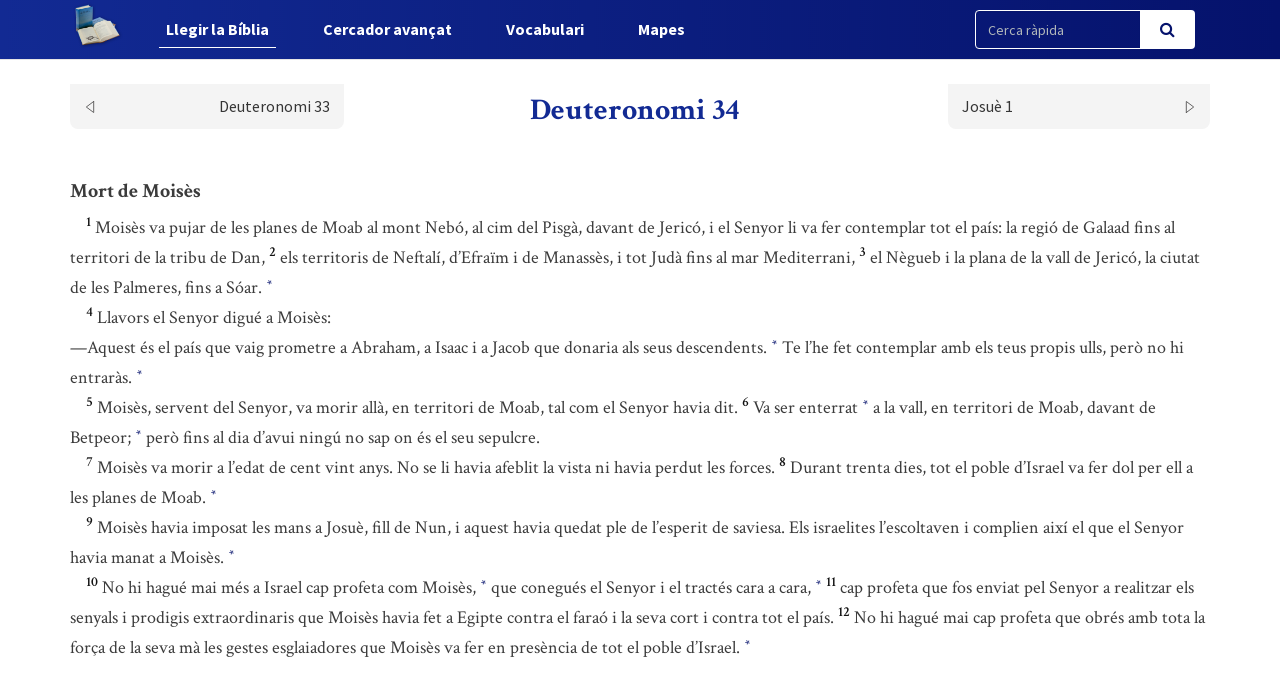

--- FILE ---
content_type: text/html; charset=UTF-8
request_url: https://www.labiblia.cat/biblia/capitol/191
body_size: 4151
content:
<!DOCTYPE html>
<html lang="ca">
<head>
    <link href="https://www.labiblia.cat/css/bootstrap.css" rel="stylesheet">
    <link href="https://www.labiblia.cat/css/app-frontend.css" rel="stylesheet">

<meta charset="utf-8">
<meta http-equiv="X-UA-Compatible" content="IE=edge">
<meta name="viewport" content="width=device-width, initial-scale=1">

<!-- CSRF Token -->
<meta name="csrf-token" content="sg4vAZ3NHtpCN3VDAPV9qGBw0u2z8SraL3A1pWz6">

<title>BCI - Bíblia catalana</title>
<link rel="shortcut icon" href="https://www.labiblia.cat/images/favicon.png" type="image/x-icon" />

    <link media="all" type="text/css" rel="stylesheet" href="https://www.labiblia.cat/css/components/frontend/biblia.css">    <link media="all" type="text/css" rel="stylesheet" href="https://www.labiblia.cat/css/components/frontend/chapter.css">
<script type="text/javascript">
    var APP_URL = 'https://www.labiblia.cat'
</script>

<!-- Global site tag (gtag.js) - Google Analytics -->
<script async src="https://www.googletagmanager.com/gtag/js?id=G-627972S824"></script>
<script>
  window.dataLayer = window.dataLayer || [];
  function gtag(){dataLayer.push(arguments);}
  gtag('js', new Date());

  gtag('config', 'G-627972S824');
</script>

</head>
<body>
    <div id="app">
        <nav class="navbar navbar-default navbar-static-top navbar-fixed-top">
            <div class="container">
                <div class="navbar-header">

                    <!-- Collapsed Hamburger -->
                    <button type="button" class="navbar-toggle collapsed" data-toggle="collapse" data-target="#app-navbar-collapse" aria-expanded="false">
                        <span class="sr-only">Toggle Navigation</span>
                        <span class="icon-bar"></span>
                        <span class="icon-bar"></span>
                        <span class="icon-bar"></span>
                    </button>

                    <!-- Branding Image -->
                    <a class="navbar-brand" href="https://www.labiblia.cat">
                        <img src="https://www.labiblia.cat/images/logo-negative.png" class="logo-image img-responsive" alt="BCI - Bíblia catalana">
                    </a>
                </div>

                <div class="collapse navbar-collapse" id="app-navbar-collapse">
                    <!-- Left Side Of Navbar -->
                    <ul class="nav navbar-nav">
                        <li class="nav-item font-weight-bold active">
                            <a href="https://www.labiblia.cat/biblia" class="nav-link">Llegir la B&iacute;blia</a>
                        </li>
                        <li class="nav-item ">
                            <a href="https://www.labiblia.cat/cercador" class="text_  nav-link">Cercador avan&ccedil;at</a>
                        </li>
                        <li class="nav-item font-weight-bold ">
                            <a href="https://www.labiblia.cat/vocabulari" class="nav-link">Vocabulari</a>
                        </li>
                        <li class="nav-item font-weight-bold ">
                            <a href="https://www.labiblia.cat/mapes" class="nav-link">Mapes</a>
                        </li>
                    </ul>

                    <!-- Right Side Of Navbar -->
                    <ul class="nav navbar-nav navbar-right">

                        <div class="cercador_navbar">
                            <form method="GET" action="https://www.labiblia.cat/cercador/cercaRapida" accept-charset="UTF-8">
                                <input name="fromFastSearch" type="hidden" value="true">
                            <div class="input-group">
                                <input class="form-control input-fast-search" placeholder="Cerca ràpida" name="reflink" type="text" value="">
                                <span class="input-group-btn">
                                <button class="btn btn-primary btn-search" type="submit"><i class="fa fa-search"></i></button>
                            </span>
                            </div>
                            </form>
                        </div>

                    </ul>
                </div>
            </div>
        </nav>

        <div class="container pt-xl-55 pt-custom-135 pt-md-138 pt-xs-70 pt-sm-70">
            <div class="errors-block">
                
                            </div>
        </div>

            <div class="container">

                    <div class="sticky-chapter-header">
                <div class="chapter-header mt-custom-negative-30 ">
    <div class="row paginator-white">
                    <div class="col-xs-4 col-md-3">
                <a href='https://www.labiblia.cat/biblia/capitol/190'>
                    <div class=" chapter-header-left">
                        
                        <span>Deuteronomi 33</span><img src="https://www.labiblia.cat/images/left.svg"/>
                    </div>
                </a>
            </div>
            <div class="col-xs-4 col-md-6">
                <h1 class="h1-sticky custom-h1-mt-10 text-center"><span>Deuteronomi 34</span></h1>
            </div>
                            <div class="col-xs-4 col-md-3">
                <a href='https://www.labiblia.cat/biblia/capitol/193'>
                    <div class=" chapter-header-right">
                        
                        <span>Josuè 1</span><img src="https://www.labiblia.cat/images/right.svg"/>
                    </div>
                </a>
            </div>
        
            </div>
</div>                
            </div>
        
        <div class="chapter-versets">
                                                                                                <h3>Mort de Moisès</h3>
                                                                <br/>&nbsp;&nbsp;&nbsp;&nbsp;<span id="verse-191-1" class="numeret"><sup>1</sup></span> <span class="contingut"> Moisès va pujar de les planes de Moab al mont Nebó, al cim del Pisgà, davant de Jericó, i el Senyor li va fer contemplar tot el país: la regió de Galaad fins al territori de la tribu de Dan,</span>
                                                                <span id="verse-191-2" class="numeret"><sup>2</sup></span> <span class="contingut"> els territoris de Neftalí, d’Efraïm i de Manassès, i tot Judà fins al mar Mediterrani,</span>
                                                                <span id="verse-191-3" class="numeret"><sup>3</sup></span> <span class="contingut"> el Nègueb i la plana de la vall de Jericó, la ciutat de les Palmeres, fins a Sóar.  <button class="btn btn-link ref-comment" data="[link]Nm 27,12-14[/link]. <i> Jericó</i> està situada dins la vall del Jordà, a uns 12 km al nord del *[key] Mar Mort [/key]. El <i> mont Nebó</i> i el <i> Pisgà</i> s’han d’identificar amb el massís muntanyós que domina, a l’est, el Mar Mort. El paisatge descrit fins al [link]v. 3[/link] va de nord a sud-oest, i s’atura al peu del mont Nebó. " type="button"><sup>*</sup></button> </span>
                                                                <br/>&nbsp;&nbsp;&nbsp;&nbsp;<span id="verse-191-4" class="numeret"><sup>4</sup></span> <span class="contingut"> Llavors el Senyor digué a Moisès:  <br/>—Aquest és el país que vaig prometre a Abraham, a Isaac i a Jacob que donaria als seus descendents.  <button class="btn btn-link ref-comment" data="[link]Dt 1,8[/link] nota <i> g</i>; [link]Gn 12,7[/link]+. " type="button"><sup>*</sup></button>  Te l’he fet contemplar amb els teus propis ulls, però no hi entraràs.  <button class="btn btn-link ref-comment" data="[link]Nm 20,12[/link]+. " type="button"><sup>*</sup></button> </span>
                                                                <br/>&nbsp;&nbsp;&nbsp;&nbsp;<span id="verse-191-5" class="numeret"><sup>5</sup></span> <span class="contingut"> Moisès, servent del Senyor, va morir allà, en territori de Moab, tal com el Senyor havia dit.</span>
                                                                <span id="verse-191-6" class="numeret"><sup>6</sup></span> <span class="contingut"> Va ser enterrat  <button class="btn btn-link ref-comment" data="El verb hebreu, sense subjecte, permetria d’interpretar que Déu mateix va enterrar el seu servent Moisès. " type="button"><sup>*</sup></button>  a la vall, en territori de Moab, davant de Betpeor;  <button class="btn btn-link ref-comment" data="[link]Dt 3,29[/link] nota <i> p</i>. " type="button"><sup>*</sup></button>  però fins al dia d’avui ningú no sap on és el seu sepulcre.</span>
                                                                <br/>&nbsp;&nbsp;&nbsp;&nbsp;<span id="verse-191-7" class="numeret"><sup>7</sup></span> <span class="contingut"> Moisès va morir a l’edat de cent vint anys. No se li havia afeblit la vista ni havia perdut les forces.</span>
                                                                <span id="verse-191-8" class="numeret"><sup>8</sup></span> <span class="contingut"> Durant trenta dies, tot el poble d’Israel va fer dol per ell a les planes de Moab.  <button class="btn btn-link ref-comment" data="El mateix que per Aaron ([link]Nm 20,29[/link]). " type="button"><sup>*</sup></button> </span>
                                                                <br/>&nbsp;&nbsp;&nbsp;&nbsp;<span id="verse-191-9" class="numeret"><sup>9</sup></span> <span class="contingut"> Moisès havia imposat les mans a Josuè, fill de Nun, i aquest havia quedat ple de l’esperit de saviesa. Els israelites l’escoltaven i complien així el que el Senyor havia manat a Moisès.  <button class="btn btn-link ref-comment" data="[link]Nm 27,18-23[/link]. " type="button"><sup>*</sup></button> </span>
                                                                <br/>&nbsp;&nbsp;&nbsp;&nbsp;<span id="verse-191-10" class="numeret"><sup>10</sup></span> <span class="contingut"> No hi hagué mai més a Israel cap profeta com Moisès,  <button class="btn btn-link ref-comment" data="Compareu-ho amb [link]Dt 18,15[/link]. " type="button"><sup>*</sup></button>  que conegués el Senyor i el tractés cara a cara,  <button class="btn btn-link ref-comment" data="[link]Ex 33,11[/link]; [link]Nm 12,6-8[/link]. " type="button"><sup>*</sup></button> </span>
                                                                <span id="verse-191-11" class="numeret"><sup>11</sup></span> <span class="contingut"> cap profeta que fos enviat pel Senyor a realitzar els senyals i prodigis extraordinaris que Moisès havia fet a Egipte contra el faraó i la seva cort i contra tot el país.</span>
                                                                <span id="verse-191-12" class="numeret"><sup>12</sup></span> <span class="contingut"> No hi hagué mai cap profeta que obrés amb tota la força de la seva mà les gestes esglaiadores que Moisès va fer en presència de tot el poble d’Israel.  <button class="btn btn-link ref-comment" data="Vegeu en quins termes [link]Sir 45,1-5[/link] elogia Moisès. " type="button"><sup>*</sup></button> </span>
                                    </div>
        <div class="chapter-header mt-custom-negative-30  bottom ">
    <div class="row paginator-white">
                    <div class="col-xs-4 col-md-3">
                <a href='https://www.labiblia.cat/biblia/capitol/190'>
                    <div class=" chapter-header-left">
                        
                        <span>Deuteronomi 33</span><img src="https://www.labiblia.cat/images/left.svg"/>
                    </div>
                </a>
            </div>
            <div class="col-xs-4 col-md-6">
                <h1 class="h1-sticky custom-h1-mt-10 text-center"><span>Deuteronomi 34</span></h1>
            </div>
                            <div class="col-xs-4 col-md-3">
                <a href='https://www.labiblia.cat/biblia/capitol/193'>
                    <div class=" chapter-header-right">
                        
                        <span>Josuè 1</span><img src="https://www.labiblia.cat/images/right.svg"/>
                    </div>
                </a>
            </div>
        
            </div>
</div>    </div>

    <!-- Modal -->
    <div class="modal fade" id="customModal" tabindex="-1" role="dialog" aria-labelledby="exampleModalCenterTitle" aria-hidden="true">
        <div class="modal-dialog modal-lg modal-dialog-centered" role="document">
            <div class="modal-content">
                <div class="modal-header comentari-header">
                    <span id="modal_title"></span>
                    <button type="button" class="close" data-dismiss="modal" aria-label="Close">
                        <span aria-hidden="true">&times;</span>
                    </button>
                </div>
                <div id="modal-content" class="modal-body">
                </div>
            </div>
        </div>
    </div>


        <footer class="footer">
    <div class="container text-center">
        <div class="footer-title">
            <a style="display: inline-block;" class="nav-link" href="http://www.abcat.cat" target="_blank">
                <p style="display: inline-block;color:white;">BCI - Bíblia catalana. Traducció interconfessional</p>
                <img class="img-responsive inline-block" style="width:100px;vertical-align: middle;margin-top: unset;" src="https://www.labiblia.cat/images/abc.svg">
            </a>
        </div>
        <div class="footer-subtitle">BCI - També disponible en APP</div>
        <div class="line-separator"></div>
        <div class="logos"><a href="https://play.google.com/store/apps/details?id=cat.arqtgn.bci" target="_blank"><img src="https://www.labiblia.cat/images/googleplay.svg"></a> <a href="https://itunes.apple.com/es/app/la-b%C3%ADblia-en-catal%C3%A0-bci/id1045550407" target="_blank"><img src="https://www.labiblia.cat/images/applestore.svg"></a></div>
    </div>
</footer>    </div>

    <!-- Scripts -->
    <script src="https://www.labiblia.cat/js/app.js"></script>

        <script>
        $('body').on('click', '.ref-comment', function (){
            var commentContent = $(this).attr('data');
            var closestNumeretId = $(this).closest('.contingut').prev().attr('id');
            if (closestNumeretId) {
                var closestNumeretIdArray = closestNumeretId.split("-")
                var verseNumber = closestNumeretIdArray[closestNumeretIdArray.length - 1];
            }

            if (true) {
                if (verseNumber) {
                    $('#modal_title').html("Nota: Deuteronomi 34," + verseNumber);
                } else {
                    $('#modal_title').html("Nota: Deuteronomi 34");
                }
            } else {
                $('#modal_title').html("Nota");
            }

            $.ajax({
                url:"https://www.labiblia.cat/comments/show",
                method:"POST",
                data:{
                    comment: commentContent,
                },
                success:function(result){
                    $('#modal-content').html(result);
                    $('#customModal').modal('show');
                }
            });
        });
        $('body').on('click', '.ref-link', function (){
            var refLink = $(this).html();

            $('#modal_title').html("Referència ("+refLink+")");

            $.ajax({
                url:"https://www.labiblia.cat/cercador/refModal",
                method:"POST",
                data:{
                    reflink: refLink,
                },
                success:function(result){
                    $('#modal-content').html(result);
                    $('#customModal').modal('show');
                }
            });
        });
        $('body').on('click', '.ref-key', function (){
            var keyWord = $(this).html();

            $('#modal_title').html(keyWord);

            $.ajax({
                url:"https://www.labiblia.cat/vocabulari/showDefinition",
                method:"POST",
                data:{
                    keyWord: keyWord,
                },
                success:function(result){
                    $('#modal-content').html(result);
                    $('#customModal').modal('show');
                }
            });
        });
    </script>
    </body>
</html>

--- FILE ---
content_type: image/svg+xml
request_url: https://www.labiblia.cat/images/abc.svg
body_size: 26275
content:
<svg id="Abc_Imagen" data-name="Abc Imagen" xmlns="http://www.w3.org/2000/svg" viewBox="0 0 414.48 216"><defs><style>.cls-1{fill:#fff;}</style></defs><title>abc</title><path class="cls-1" d="M414.72,111.84a5.76,5.76,0,0,1-1.94,2.81c-1.76,1.68-3.48,3.42-5.3,5-3,2.62-5.94,5.21-9,7.74a241.05,241.05,0,0,1-26.91,19.19,161.49,161.49,0,0,1-20.69,10.82,72.49,72.49,0,0,1-12.65,4,52.9,52.9,0,0,1-10.56,1.26c-1.31,0-2.63.18-3.94.14a64.25,64.25,0,0,1-18.25-2.94,32.26,32.26,0,0,1-7.3-3.56,38.53,38.53,0,0,0-3.73-2.17,3.09,3.09,0,0,0-4.1,1.1,10.29,10.29,0,0,0-.81,1.18,26.34,26.34,0,0,1-7.27,8,38.68,38.68,0,0,1-10.54,5.59,97.09,97.09,0,0,1-18.95,4.55,99.31,99.31,0,0,1-11.55,1c-3.91.11-7.81.33-11.72.37-3.07,0-6.15,0-9.22-.24q-6.91-.42-13.82-1.09c-6.31-.61-12.58-1.55-18.83-2.61-7.92-1.34-15.76-3-23.56-4.86a158,158,0,0,1-16.79-4.88c-4.17-1.49-8.26-3.22-12.33-5A165.23,165.23,0,0,1,109,143c-2.76-1.83-5.41-3.82-8.11-5.75a9.48,9.48,0,0,1-.87-.81.8.8,0,0,1-.13-1.09,1.61,1.61,0,0,1,1.06-.6,4.73,4.73,0,0,1,1.7.49c2.21,1,4.37,2.17,6.62,3.11a42.36,42.36,0,0,0,12.89,3.44,23.53,23.53,0,0,0,8.32-.67,12.58,12.58,0,0,0,7.31-4.9c.62-.92,1.25-1.84,1.81-2.8a2,2,0,0,0-1.67-3.18,15,15,0,0,0-3.21.22c-3,.5-5.88,1.1-8.82,1.62-.71.12-1.44.08-2.15.14a51,51,0,0,1-16.45-1.85,102.2,102.2,0,0,1-17-6.16c-2.22-1-4.42-2-6.61-3.12a3.8,3.8,0,0,0-4.19.22c-1.9,1.39-3.8,2.79-5.58,4.33-4.64,4-9.23,8.12-13.81,12.22-1.48,1.33-2.88,2.76-4.3,4.16-2.15,2.14-4.31,4.27-6.44,6.44-5.82,5.93-11.31,12.15-16.61,18.56-4.59,5.55-8.9,11.3-13,17.18-3.47,4.93-6.55,10.13-9.8,15.21-.26.4-.51.81-.8,1.19a2,2,0,0,1-2.84.62c-2-1.19-3.9-2.47-5.85-3.71a.8.8,0,0,0-.23,0V197c1-2.38,2.06-4.76,3.07-7.14,3.12-7.36,6.07-14.78,8.53-22.39A192.82,192.82,0,0,0,18.71,141c.86-5,1.56-10,2.18-15,.34-2.77.39-5.57.53-8.36.09-2,.15-3.91.16-5.86a157.1,157.1,0,0,0-.7-17.22c-.46-4.2-1.13-8.37-1.76-12.55a150.68,150.68,0,0,0-4.27-18.79c-1.55-5.42-3.54-10.69-5.52-16A158.58,158.58,0,0,0,2.55,31.74a23.43,23.43,0,0,1-1.1-2.52,1.86,1.86,0,0,1,1-2.52c1.75-.88,3.51-1.73,5.31-2.51a2.14,2.14,0,0,1,2.92.85c1.49,2.22,2.91,4.49,4.34,6.75,4,6.35,8.2,12.6,12.68,18.63,3.26,4.4,6.55,8.77,9.93,13.07,2.54,3.24,5.19,6.39,7.89,9.49,2.33,2.68,4.78,5.26,7.2,7.86,1.57,1.7,3.15,3.4,4.8,5q4,4,8.16,7.94Q68.94,97,72.32,100c2.21,2,4.46,3.87,6.74,5.76a3.27,3.27,0,0,0,3.81.39A14.13,14.13,0,0,0,84.81,105c8.22-6.23,16.8-12,25.45-17.57,9.33-6.05,19-11.52,28.8-16.74q11.58-6.16,23.67-11.32c6.55-2.77,13.16-5.38,19.92-7.61,6.18-2,12.46-3.74,18.81-5.18a90.66,90.66,0,0,1,12-1.94c3.65-.33,7.3-.62,11-.75,5.84-.2,11.67-.27,17.5-.1a114.84,114.84,0,0,1,13,1.26,39.06,39.06,0,0,1,13.49,4.73c2.88,1.6,5.25,3.89,7.73,6a24.9,24.9,0,0,1,4.47,5.29,21.82,21.82,0,0,1,2.72,7.25,22.86,22.86,0,0,1,.52,6.66,34.1,34.1,0,0,1-3.09,12,41.5,41.5,0,0,1-7.84,11.11,73.73,73.73,0,0,1-5.94,5.38,6,6,0,0,0-1,1,1.36,1.36,0,0,0,.63,2.29c.67.25,1.38.38,2.08.57,1.61.44,3.23.85,4.83,1.34,1.18.37,2.33.84,3.49,1.25a3,3,0,0,0,3.72-2.29c.36-1.3.66-2.63,1-4a58.27,58.27,0,0,1,3.65-10,62.38,62.38,0,0,1,10.26-15.41c2.16-2.4,4.53-4.61,6.82-6.89,1.08-1.07,2.19-2.11,3.29-3.16a4.83,4.83,0,0,0,1-5.72,12.18,12.18,0,0,0-3.49-4.19,30.86,30.86,0,0,0-6.73-3.87,63.55,63.55,0,0,0-9.41-3.19,8.15,8.15,0,0,1-2.09-.86c-1-.61-1-1.64.06-2.26a3.25,3.25,0,0,1,2.55-.26q2.86.66,5.71,1.36c5.42,1.35,10.85,2.68,16.26,4.07,8.12,2.09,16.2,4.33,24.18,6.93a174.8,174.8,0,0,1,18,6.88,136.72,136.72,0,0,1,17.14,9.35c1.07.69,2.1,1.46,3.11,2.23.8.6.93,1.11.41,2a7.42,7.42,0,0,1-1.38,1.63q-7.76,7-15.54,13.89l-16.36,14.57c-.81.72-1.6,1.45-2.42,2.15a1.72,1.72,0,0,1-1.77.5,3.7,3.7,0,0,1,.79-2.68c.88-1.09,1.8-2.15,2.58-3.31a37.54,37.54,0,0,0,5.59-13.78,51.23,51.23,0,0,0,.88-6,23.86,23.86,0,0,0-.19-4.3,16.94,16.94,0,0,0-1.9-6.87A11.14,11.14,0,0,0,335,70.58a20.17,20.17,0,0,0-12.49,1.63,36,36,0,0,0-10,6.8A61.57,61.57,0,0,0,308,84.25a31.42,31.42,0,0,0-4.08,6.48,44.87,44.87,0,0,0-3.07,7.66,33.7,33.7,0,0,0-1.26,7.78,25.6,25.6,0,0,0,.44,5.23,30.17,30.17,0,0,0,5.17,12.26,33.36,33.36,0,0,0,5.3,6.32c1.35,1.18,2.61,2.48,4,3.56a42.43,42.43,0,0,0,11.33,5.89,53.75,53.75,0,0,0,13.77,3c2,.16,4,.33,6,.38a41.31,41.31,0,0,0,9.26-1,89.48,89.48,0,0,0,20.58-7.38c4.29-2,8.5-4.28,12.63-6.61a122.4,122.4,0,0,0,18.28-12.52c1.65-1.38,3.24-2.83,4.87-4.25a2.36,2.36,0,0,1,3.5-.12Zm-199,26.5v24.11a2.64,2.64,0,0,0,2.62,2.93c3.11.2,6.21.35,9.32.42,2,0,4-.08,6-.14,1.32,0,2.65,0,3.95-.15,2.29-.28,4.57-.68,6.85-1.06a36.43,36.43,0,0,0,12.71-4.4,21.62,21.62,0,0,0,7.84-7.21,26.86,26.86,0,0,0,3.43-7.6,38.05,38.05,0,0,0,1.14-10.08,14.54,14.54,0,0,0-1.29-5.91A26.12,26.12,0,0,0,258.53,118a40.27,40.27,0,0,0-10.25-4.85,61.76,61.76,0,0,0-17.36-2.45c-2.55,0-5.1.08-7.66.16-1.51,0-3,.13-4.53.25-2.23.18-3,1.07-3,3.28v24Zm-25.06-27.76q0-19.8,0-39.58A11,11,0,0,0,188,63.26a7.41,7.41,0,0,0-6.56-2.53,14.69,14.69,0,0,0-7.58,3.32,21.81,21.81,0,0,0-5.51,6.71,23.51,23.51,0,0,0-3,11.34q0,30.29,0,60.57a9.69,9.69,0,0,0,0,1.32,28.29,28.29,0,0,0,3.88,11.22,14.62,14.62,0,0,0,6.19,5.47,4.78,4.78,0,0,0,1.26.34c.94.16,1.89.3,2.84.43a9.3,9.3,0,0,0,6.71-1.62,9.84,9.84,0,0,0,3.88-6,19,19,0,0,0,.46-4.63Q190.64,129.9,190.63,110.58Zm24.91-34.44c0,6.36,0,12.72,0,19.08a6,6,0,0,0,1.26,3.53,3.29,3.29,0,0,0,2.32,1.35,12.11,12.11,0,0,0,1.9.19c2.75,0,5.47.32,8.24.15a93.69,93.69,0,0,0,9.77-.8,43,43,0,0,0,13-4,22.43,22.43,0,0,0,7.34-6c3.81-4.84,4.84-10.42,3.91-16.4-.73-4.7-3.2-8.55-6.34-12a28.81,28.81,0,0,0-9.16-6.44,39.16,39.16,0,0,0-15.39-3.61c-2.9-.11-5.82.06-8.73.18a30.68,30.68,0,0,0-4.39.46c-2.15.4-3.28,1.28-3.54,3.72a21.27,21.27,0,0,0-.16,2.26Q215.53,67,215.54,76.14Zm-183.45,38h.18c-.11,2.71-.17,5.42-.35,8.13-.21,3.22-.42,6.45-.8,9.65-.52,4.23-1.13,8.46-1.85,12.66-.5,2.94-1.24,5.85-1.93,8.76a4.45,4.45,0,0,0,.09,2.35,1,1,0,0,0,1.5.64,5,5,0,0,0,1.46-1c3.55-3.9,7-7.84,10.59-11.74,2.63-2.89,5.26-5.79,8-8.58,2.95-3,6-5.81,9.06-8.74a103.81,103.81,0,0,1,8.83-7.53c1.36-1.06,2.68-2.15,4-3.24a5.39,5.39,0,0,0,.58-.59,1.29,1.29,0,0,0,.24-1.64,4.43,4.43,0,0,0-.66-1q-6.73-7-13.49-14c-2.67-2.76-5.35-5.5-8-8.26q-2.5-2.58-5-5.21C42,82,39.37,79.19,36.75,76.39c-1.5-1.61-3-3.19-4.54-4.78-.79-.84-1.57-1.71-2.4-2.51a1,1,0,0,0-1.75.44A2.48,2.48,0,0,0,28,70.69c.63,4.18,1.36,8.35,1.91,12.54.53,4,.93,8.08,1.3,12.13s.65,7.94.86,11.92C32.19,109.55,32.09,111.83,32.09,114.11Zm108.58-15.7q-.1-5-.2-10.06c0-1.56,0-3.12-.1-4.68a6.22,6.22,0,0,0-.37-1.74,1.5,1.5,0,0,0-2.05-.88,9.61,9.61,0,0,0-1.46.83c-2.94,1.92-5.89,3.83-8.81,5.8-6.15,4.15-12.33,8.29-18.42,12.54-5.54,3.86-11,7.85-16.46,11.8-1.48,1.06-1.32,2.63.3,3.46a56.26,56.26,0,0,0,11.64,4.35A54.39,54.39,0,0,0,116,121.91a74.8,74.8,0,0,0,12-.21,36.16,36.16,0,0,0,10.82-3.33,3.27,3.27,0,0,0,2.07-3.32c-.06-2.07,0-4.15,0-6.22,0-3.28-.1-6.55-.16-9.83C140.7,98.8,140.68,98.6,140.67,98.41Z"/><path class="cls-1" d="M241,216.24a1.31,1.31,0,0,1,.38-1.67,3.09,3.09,0,0,0,.69-1.32c.41-1.21.76-2.44,1.14-3.66.72-2.35,1.32-4.75,2.19-7.05s2.07-4.67,3.12-7c.27-.58.52-1.18.84-1.72.47-.79,1-.79,1.61-.11a28.79,28.79,0,0,1,4.86,8.06c.35.8.79,1.56,1.2,2.33a37.73,37.73,0,0,1,2.93,7.44,3.26,3.26,0,0,0,1.77,2.23c.81.4.83.76.09,1.22a2.8,2.8,0,0,1-1.2.43c-1.11.06-2.24,0-3.36,0a2,2,0,0,1-.59-.07c-.67-.19-.79-.64-.3-1.13a3.43,3.43,0,0,1,.47-.36,1.13,1.13,0,0,0,.46-1.55c-.63-1.46-1.25-2.93-1.9-4.45l-9.35.37c-.45,1.39-.87,2.61-1.23,3.85a1.87,1.87,0,0,0,.94,2.32,4.71,4.71,0,0,1,.63.54,1.27,1.27,0,0,1,.18.37,1.1,1.1,0,0,1-1.08.73,5.65,5.65,0,0,0-.89.19Zm13.68-10c-1.65-3.13-3.14-6-4.77-9.08-1.19,3.28-2.27,6.29-3.4,9.43Z"/><path class="cls-1" d="M273.6.24c.54,1,.54,1-.29,1.62-1.23,1-2.44,1.91-3.69,2.82-.75.53-.87.46-1.52-.4l2.86-4Z"/><path class="cls-1" d="M366.71,100.12c.33-8.1,6.07-14.92,15-14.85,8.43.06,14.67,6,14.81,14.74.14,8.4-6.12,14.88-14.82,15C373.62,115.16,367,108.83,366.71,100.12Zm14.76,6.9c4.16.36,7.49-3.92,7.41-7.32a7.36,7.36,0,0,0-7.38-7.37,7.35,7.35,0,0,0,0,14.69Z"/><path class="cls-1" d="M296,13.42a6.62,6.62,0,0,1-1.15-1.09,1.1,1.1,0,0,1,.08-1,1,1,0,0,1,.84-.2c3.53.83,7.05,1.73,10.6,2.5a8.54,8.54,0,0,1,3.34,1.77,3.33,3.33,0,0,1,.71,1.08c.09.17.06.42.17.57.82,1.1.36,2.21,0,3.3a3.54,3.54,0,0,1-2,2,19.26,19.26,0,0,1-2.1.86c-.33.12-.67.21-1.18.37.39.27.64.44.9.6a7.36,7.36,0,0,1,3.08,3.24,5.33,5.33,0,0,1-2.61,7.25,7,7,0,0,1-3.7.64,95.41,95.41,0,0,1-9.5-1.85c-.67-.13-1.34-.26-2-.44-.48-.14-.94-.36-1.45-.56.08-.31.12-.49.18-.68a5,5,0,0,1,.18-.51l1.77-.4q2-8.74,4-17.47Zm.93,10.8c-.1.36-.18.58-.23.82q-.59,2.68-1.15,5.37c-.19.89-.1,1.1.68,1.55a7.94,7.94,0,0,0,3.9,1c.63,0,1.27,0,1.91,0a7.23,7.23,0,0,0,1.75-.11,3.66,3.66,0,0,0,2-5.87,9.56,9.56,0,0,0-3-2.65,2.37,2.37,0,0,0-1.12-.32C300.12,24.06,298.58,24.15,297,24.22Zm.5-1.92a35,35,0,0,0,5.7-.26,7.21,7.21,0,0,0,3.06-1.14c1.5-1.09,2-3.7-.09-4.85a6.5,6.5,0,0,0-1.18-.59c-1.45-.4-2.92-.77-4.39-1.09-.92-.21-1.11-.11-1.41.79s-.51,1.84-.73,2.77C298.1,19.32,297.81,20.71,297.46,22.3Z"/><path class="cls-1" d="M317.63,39c.13-1.54,1.2-1.25,2.06-1.41a13.67,13.67,0,0,0,.68-1.63c1.37-4.84,2.71-9.68,4.06-14.53.1-.38.17-.77.26-1.19a2.26,2.26,0,0,1-1.49-1.73,1.5,1.5,0,0,1,1.84-.38c2.66.83,5.34,1.64,8,2.45.69.21,1.38.42,2.07.61a5.62,5.62,0,0,1,4.1,4.55,3.14,3.14,0,0,1-1.2,3.08,8,8,0,0,1-3.34,1.82,10.08,10.08,0,0,0-1.09.37c.58.49,1,.9,1.48,1.26a6.39,6.39,0,0,1,2.43,4.25,4.37,4.37,0,0,1-.41,2.67,5.67,5.67,0,0,1-3.78,3.22,10.37,10.37,0,0,1-5.3-.31c-3-.92-6.07-1.72-9.1-2.58C318.47,39.4,318.05,39.18,317.63,39Zm7.17-7.63c-.61,2.17-1.18,4.2-1.76,6.23a1,1,0,0,0,.42,1.14,4.43,4.43,0,0,0,1,.62,14.88,14.88,0,0,0,6.84.67A3.45,3.45,0,0,0,333.87,35a11,11,0,0,0-3.07-3.3,1.4,1.4,0,0,0-.76-.27C328.33,31.37,326.62,31.38,324.8,31.38Zm.69-2.21a29.21,29.21,0,0,0,2.92.32c.94,0,1.89-.18,2.84-.2A5.89,5.89,0,0,0,334.64,28a2.81,2.81,0,0,0-.2-4.77,6.41,6.41,0,0,0-1.4-.66c-1.16-.4-2.35-.75-3.52-1.11s-1.76-.09-2.13,1.15c-.45,1.53-.92,3.05-1.37,4.58C325.84,27.81,325.68,28.45,325.49,29.17Z"/><path class="cls-1" d="M161.6,41.29a9.23,9.23,0,0,1-4.48-.87,5.26,5.26,0,0,1-1.75-1.22,20.45,20.45,0,0,1-2.71-3.33,13.25,13.25,0,0,1-1.6-4.45,10.24,10.24,0,0,1,.88-6.74c1.73-3.41,4.31-5.66,8.25-6.15a9.42,9.42,0,0,1,4,.3,13.83,13.83,0,0,1,2.61.77,12.48,12.48,0,0,1,5.49,6.69A12.2,12.2,0,0,1,173,31.1,10.38,10.38,0,0,1,170.86,37,10,10,0,0,1,161.6,41.29Zm8.55-9.36a10,10,0,0,0,0-1.55,7.52,7.52,0,0,0-.47-1.6c-.28-.75-.63-1.47-.92-2.21a10.3,10.3,0,0,0-3.63-4.8,6.81,6.81,0,0,0-10.53,3.54,11,11,0,0,0,0,6.09c1,3.37,2.73,6.11,6.11,7.51a6,6,0,0,0,4.78.16C168.5,37.72,169.93,35.2,170.15,31.93Z"/><path class="cls-1" d="M280.13,16.8A13.56,13.56,0,0,1,278.86,23a10.56,10.56,0,0,1-5.28,5c-1.22.47-2.52.76-3.78,1.12a1.29,1.29,0,0,1-.48,0,14.48,14.48,0,0,1-5.92-1.7c-.65-.38-1.25-.85-1.89-1.26a7.06,7.06,0,0,1-2.94-4.75c-.22-1-.33-2-.53-3.06a8.32,8.32,0,0,1,.38-3.29,11.27,11.27,0,0,1,4.4-6.91,8.41,8.41,0,0,1,4.3-2c.51,0,1-.24,1.53-.28a9.13,9.13,0,0,1,5.46,1.35A24.4,24.4,0,0,1,276.6,9a7.52,7.52,0,0,1,2.84,4.58C279.71,14.82,280,16.06,280.13,16.8ZM261.61,18a7.85,7.85,0,0,1,0,.84c-.32,2.79.94,5,2.77,6.86a5.71,5.71,0,0,0,5.84,1.6,8.14,8.14,0,0,0,6.08-6.69,17.71,17.71,0,0,0,.31-1.89,20.52,20.52,0,0,0,0-4.29,8.24,8.24,0,0,0-3.53-5.2c-2.63-2-5.48-1.67-7.85.45A9.61,9.61,0,0,0,261.61,18Z"/><path class="cls-1" d="M383.76,68.17a4.55,4.55,0,0,1-1-.3c-1.12-.7-2.22-1.42-3.31-2.16a1,1,0,0,1-.28-1.48c.07,0,.15-.13.21-.12,1.26.17,2-.72,2.92-1.34,2.87-2,5.7-4,8.64-5.77,2.33-1.45,4.79-2.69,7.23-4a12,12,0,0,1,2.05-.68,8.6,8.6,0,0,1,.19,4.23c-.43,2.11-.58,4.27-1.06,6.36a78,78,0,0,1-2.86,10.85,4,4,0,0,0-.08,1.51c0,.27.2.53.21.8s0,.69-.19.84a1,1,0,0,1-.83-.07A18.35,18.35,0,0,1,394,75.78L392,74.39c-.39-.28-.86-.56-.59-1.14s.67-.44,1.14-.36a7,7,0,0,0,1.13,0c.44-1.45.91-2.88,1.31-4.32a1.57,1.57,0,0,0-.72-1.94c-2.28-1.54-4.49-3.17-6.84-4.85-.74.61-1.47,1.19-2.19,1.81-.5.43-1,.89-1.46,1.34a1.3,1.3,0,0,0-.31,1.62A7.68,7.68,0,0,1,383.76,68.17Zm12-2.65,1.82-10c-1.65,1-3.06,1.8-4.41,2.69A49.1,49.1,0,0,0,388.91,61Z"/><path class="cls-1" d="M113.65,59.1l-7.86,5c.21.89.41,1.73.59,2.57.09.37.14.74.21,1.12a3.21,3.21,0,0,0,1.35,1.89.75.75,0,0,0,.65,0,.71.71,0,0,1,1,.34,1.1,1.1,0,0,1-.19,1c-1.15.77-2.37,1.46-3.59,2.12a.88.88,0,0,1-.84-.09,1.1,1.1,0,0,1-.18-1c.57-.84.2-1.58,0-2.39-.55-2.13-1.1-4.25-1.53-6.4-.6-3-1.19-6-1.59-9a39.89,39.89,0,0,1,0-5.13,1.5,1.5,0,0,1,1.52.06,34.4,34.4,0,0,1,7.67,4.13c2.22,1.62,4.48,3.19,6.69,4.82,1,.74,1.91,1.57,2.83,2.39a1.92,1.92,0,0,0,1.41.49,8.6,8.6,0,0,1,1.57.28,5,5,0,0,1-.68,1c-1.09.81-2.21,1.58-3.33,2.34a2.59,2.59,0,0,1-.86.4c-.58.11-1.13-.47-.81-.93,1.12-1.59-.12-2.2-1.09-2.93S114.67,59.85,113.65,59.1Zm-8.41,3.37c2.47-1.49,4.73-3,7.15-4.58l-9-5.43Z"/><path class="cls-1" d="M211,28.42a7.57,7.57,0,0,1-1.43.38c-1,.05-2,0-3,0a2,2,0,0,1-.91-.23c-.5-.26-.63-.72-.19-1.05,1.32-1,1.55-2.51,2-3.94.59-1.77,1.39-3.48,2-5.26a52.73,52.73,0,0,1,3.87-8.48c.57-1.09,1.22-2.14,1.85-3.21.12-.2.28-.38.53-.71a8.21,8.21,0,0,1,1,.94,44,44,0,0,1,4.8,9.33,81.39,81.39,0,0,1,3.46,9.68,3.17,3.17,0,0,0,.83,1.1c.33.38.71.71,1.06,1.05a1.34,1.34,0,0,1-1.35.79c-1.23,0-2.47,0-3.71,0a1,1,0,0,1-.47-.06c-.29-.18-.73-.37-.78-.62s.29-.58.52-.82a2.24,2.24,0,0,1,.62-.36A.7.7,0,0,0,222,26c-.54-1.61-1.13-3.22-1.71-4.85h-9.63c-.4,1.32-.86,2.63-1.19,4a1.65,1.65,0,0,0,.8,2.05c.32.17.52.56.77.85Zm8.5-9.08c-1.38-3.14-2.73-6.14-4.29-9.32-1.33,3.27-2.62,6.23-3.77,9.32Z"/><path class="cls-1" d="M145.92,30.23c-.39.55-.83.44-1.29.21a8.93,8.93,0,0,0-5.1-.86,3.79,3.79,0,0,0-1.93.85,8,8,0,0,0-1.89,2.25c-.58,1.13.16,2.23.54,3.3,0,.09.17.15.28.21a5.67,5.67,0,0,0,4,.65A52.65,52.65,0,0,1,147,36,5.61,5.61,0,0,1,152.58,41a7.22,7.22,0,0,1-3.08,7.09,11.39,11.39,0,0,1-7,2.33,13.32,13.32,0,0,1-3.26-.67,2.39,2.39,0,0,1-.92-.72c-.31-.31-.56-.67-.86-1a1,1,0,0,1,0-1.45c.38-.42.84-.45,1.35.06a5.44,5.44,0,0,0,3.06,1.52c2.62.41,5.05.1,7-2a5,5,0,0,0,1.39-2.54,3.35,3.35,0,0,0-3-4.22,13.43,13.43,0,0,0-4.34.32,20.34,20.34,0,0,1-4.73.57,6.24,6.24,0,0,1-4.46-3.2c-1.14-2.57-.19-4.62,1.37-6.6a8.73,8.73,0,0,1,6.38-3.09c.47-.05.95-.13,1.42-.21A2.43,2.43,0,0,1,145.61,29C145.7,29.41,145.82,29.83,145.92,30.23Z"/><path class="cls-1" d="M121,57.08a5.44,5.44,0,0,1,.37-.86c.42-.62.78-.7,1.4-.24,2.72,2.05,6.77,1.21,8.86-.91a5.52,5.52,0,0,0,1.85-3.74,3.77,3.77,0,0,0-1.05-2.95,3.1,3.1,0,0,0-2.37-.81,19.64,19.64,0,0,0-4.87,1.08,21,21,0,0,0-2.87.83,5,5,0,0,1-3.82-.12,5.12,5.12,0,0,1-2.58-2.24,4.43,4.43,0,0,1-.7-3.06,8.72,8.72,0,0,1,3.1-5.63,11.92,11.92,0,0,1,3.18-1.62,15,15,0,0,1,2.3-.63,2.74,2.74,0,0,1,3.35,2.24c.11.62-.44,1-1.2.83a6.65,6.65,0,0,0-2.45-.42c-1.06.09-2.13.17-3.2.28a1.45,1.45,0,0,0-.55.22,4.6,4.6,0,0,0-1.64,5.94,2.56,2.56,0,0,0,2.66,1.28c1.41-.22,2.78-.63,4.17-1a45.49,45.49,0,0,1,5-1.27,5,5,0,0,1,2.74.71,5.45,5.45,0,0,1,3.09,5.59c-.3,3.63-2.47,5.81-5.49,7.39a3.32,3.32,0,0,0-.54.25c-1.62,1.37-3.5,1.09-5.34.78A4.86,4.86,0,0,1,121,57.08Z"/><path class="cls-1" d="M379.86,60c.3,1.13-.07,1.88-.91,2.08a12.47,12.47,0,0,1-8.6-1,9.18,9.18,0,0,1-2.49-2,10.44,10.44,0,0,1-2.51-4,14.63,14.63,0,0,1-.44-1.85,9.37,9.37,0,0,1,.9-6.48,13.2,13.2,0,0,1,4.2-4.57,12.58,12.58,0,0,1,5.9-2.16,11.16,11.16,0,0,1,3.86.48,13.78,13.78,0,0,1,6,3.56,9,9,0,0,1,2,3.62.86.86,0,0,1,0,.23,5.26,5.26,0,0,1-2.53,3.7,2.92,2.92,0,0,1-.47-2.25c.51-2.54-.75-4.36-2.56-5.79a7.13,7.13,0,0,0-6.66-1.23,9.63,9.63,0,0,0-5.78,4.34,11,11,0,0,0-2.15,6.72,6.8,6.8,0,0,0,3,5.55,8.83,8.83,0,0,0,6.86,1.33C378.33,60.16,379.11,60.11,379.86,60Z"/><path class="cls-1" d="M247.05,22.2c.94,1.11.93,1.21.28,2.09A9.43,9.43,0,0,1,241,27.77c-4.91.87-8.74-.94-11.55-5a7.53,7.53,0,0,1-1.22-3.21c-.06-.35-.17-.69-.25-1a3.11,3.11,0,0,1,.12-2.2,7.57,7.57,0,0,0,.45-2.08,9.16,9.16,0,0,1,1.67-3.69,11.46,11.46,0,0,1,4.92-4.41A13,13,0,0,1,244.69,6a7.3,7.3,0,0,1,2.11,1.09,3.1,3.1,0,0,1,.83,1.38,4.66,4.66,0,0,1,.08,2.93c-.22.8-.72.91-1.27.29a7.41,7.41,0,0,1-.66-1c-.38-.57-.72-1.16-1.13-1.69A5.49,5.49,0,0,0,240.77,7c-4.46-.56-7.21,2.07-8.65,5.52a12.16,12.16,0,0,0,0,8.65,7.3,7.3,0,0,0,5,4.68,7.48,7.48,0,0,0,4.95-.23,8.94,8.94,0,0,0,3.5-2.24A11,11,0,0,1,247.05,22.2Z"/><path class="cls-1" d="M192.1,16.27l-1.55-1.43a7.41,7.41,0,0,0-3-2.13,8,8,0,0,0-5.14.34,7.71,7.71,0,0,0-4.17,4.4A4.72,4.72,0,0,0,178,19c-.15,1.54-.65,3.08-.18,4.62.74,2.45,1.61,4.85,3.74,6.51a6.9,6.9,0,0,0,5.62,1.51,9,9,0,0,0,6.06-4.13c.24-.37.53-.7.79-1s.6-.66,1.1-.44a1.55,1.55,0,0,1,.39,1.4,7.46,7.46,0,0,1-1.93,3,11.89,11.89,0,0,1-8,3.31,11.46,11.46,0,0,1-6.47-1.84,9.32,9.32,0,0,1-4.21-6.54c-.46-2.73-.46-5.52,1.1-8.09a18.66,18.66,0,0,1,2.63-3.82A9.35,9.35,0,0,1,183.19,11a9,9,0,0,0,1.06-.19c2.06-.77,4.08-.31,6.11.17a1.51,1.51,0,0,1,1.2.89c.39,1.12.71,2.27,1,3.42C192.61,15.52,192.35,15.79,192.1,16.27Z"/><path class="cls-1" d="M345.48,27.26l-1.38-1.78a1,1,0,0,1,1.49-.54c1.24.44,2.48.89,3.75,1.25a1.59,1.59,0,0,1,1.27,1.65,3.31,3.31,0,0,1-.83.24,1.72,1.72,0,0,0-1.65,1.3c-1.07,2.83-2.2,5.65-3.3,8.48-.78,2-1.54,3.94-2.31,5.91-.46,1.2-.43,1.29.66,1.87a22.43,22.43,0,0,0,5.12,2,8.63,8.63,0,0,0,2.92.44c.51-.05,1-.2,1.52-.27.33,0,.89-.16,1,0a1.52,1.52,0,0,1,.2,1.2,6.63,6.63,0,0,1-1.41,1.76c-.21.18-.77.09-1.13,0-1.06-.33-2.11-.72-3.16-1.11l-9.86-3.71a7.44,7.44,0,0,1-.78-.31.75.75,0,0,1-.42-1c.12-.39.35-.68.77-.58,1,.22,1.37-.3,1.67-1.1q2.87-7.62,5.76-15.24A2.67,2.67,0,0,0,345.48,27.26Z"/><path class="cls-1" d="M363.27,34l-.51-.41c-.68-.54-.77-.79-.47-1.26s.64-.56,1.34-.23,1.22.6,1.83.9l2.68,1.31L368,35.38c-2.13.4-2.11.41-3,2.39q-3.21,7-6.45,13.92c.36.67.71,1.35,1.18,2.24-.59,0-1,.22-1.3.1-1.44-.56-2.87-1.18-4.29-1.83a.94.94,0,0,1-.55-1.28.75.75,0,0,1,1-.48c.73.29,1-.16,1.3-.67.66-1.32,1.31-2.65,1.94-4,1.64-3.47,3.27-6.93,4.9-10.41C362.9,35,363.07,34.51,363.27,34Z"/><path class="cls-1" d="M322.82,19.39c-.41.21-.77.56-1.13.55-.82,0-1.09.41-1.31,1.09-1.51,4.63-3.05,9.25-4.58,13.87,0,.11-.07.23-.11.34-.48,1.13-.82,2.24.45,3.14a.75.75,0,0,1,0,.71,1.15,1.15,0,0,1-.81.3,4.3,4.3,0,0,1-1-.32c-1-.32-2.06-.62-3.09-1a2,2,0,0,1-.83-.44,1.06,1.06,0,0,1-.27-.81c.06-.25.39-.45.63-.61s.31,0,.47,0c1-.07,1-.11,1.33-1,.43-1.33.85-2.66,1.27-4,1.17-3.73,2.35-7.46,3.51-11.19.32-1,.32-1-.51-1.66-.32-.23-.58-.47-.41-.88a.87.87,0,0,1,.9-.65,2.91,2.91,0,0,1,.59.1L321.6,18C322.32,18.27,322.31,18.29,322.82,19.39Z"/><path class="cls-1" d="M197.85,10.18l-1.5-.47.08-1.25c1.86-.21,3.63-.43,5.4-.6a.92.92,0,0,1,1,.66c.12.46-.23.69-.61.88-1.11.59-1.11.6-1,2q.87,8,1.76,16c0,.15,0,.31.07.51a9.14,9.14,0,0,1,1.39.61,1,1,0,0,1,.36.77c0,.17-.35.44-.57.47-1.7.21-3.4.39-5.1.53-.21,0-.59-.21-.62-.37a1.31,1.31,0,0,1,.16-1,4.37,4.37,0,0,1,1.17-.69,10.84,10.84,0,0,0,0-1.39q-1-8.19-1.94-16.37A2,2,0,0,0,197.85,10.18Z"/><path class="cls-1" d="M251,25.9c.25-2.14.49-4.16.72-6.18.39-3.44.79-6.88,1.18-10.32,0-.28,0-.56.06-.84a1.08,1.08,0,0,0-.82-1.26,1.45,1.45,0,0,1-.83-.74c-.19-.48.43-1,1.07-.95,1.54.15,3.08.32,4.62.52.8.11.69.83.91,1.42l-.65.15a1.79,1.79,0,0,0-1.49,1.77c-.23,2.46-.49,4.92-.73,7.38-.26,2.69-.45,5.4-.8,8.08a1.7,1.7,0,0,0,.78,1.82c.4.28.71.56.5,1.07s-.66.48-1.13.42c-1.18-.15-2.37-.26-3.55-.39-.28,0-.57,0-.84-.1-.5-.12-.9-.41-.86-1s.43-.73.91-.78Z"/><path class="cls-1" d="M318.35,15c1.14-1.06,2.21-2.06,3.31-3a.87.87,0,0,1,.62-.27c.87.23,1.72.53,2.55.79a1,1,0,0,1-.66,1.12c-1.43.71-2.84,1.45-4.28,2.13C319.05,16.06,318.76,15.9,318.35,15Z"/><path class="cls-1" d="M136.86,199.85c.59-.41.92-.81,1.3-.86,1.2-.16,1.5-1,1.73-2,.53-2.29,1.05-4.59,1.58-6.88.64-2.76,1.27-5.52,1.91-8.28.06-.27.1-.54.14-.8-.43-.59-1.43-.41-1.55-1.24,0-.27.16-.58.25-.89a4.2,4.2,0,0,1,1,0c2.79.66,5.6,1.27,8.36,2.06a18.52,18.52,0,0,1,4.18,1.76,7.61,7.61,0,0,1,2.16,2.18,8.85,8.85,0,0,1,1.94,4.69,16.77,16.77,0,0,1-.07,4.48,10.74,10.74,0,0,1-4.17,6.5,12,12,0,0,1-4.92,2,7.33,7.33,0,0,1-2.72-.06c-3.21-.6-6.4-1.28-9.6-2A9.17,9.17,0,0,1,136.86,199.85Zm19.84-9.35a5.41,5.41,0,0,0-.91-3.83c-.09-.17-.18-.35-.26-.53a5.25,5.25,0,0,0-2.91-2.69c-1.44-.56-3-.94-4.42-1.42a1.37,1.37,0,0,0-1.24.22,2.61,2.61,0,0,0-1.14,1.74c-.61,2.64-1.25,5.28-1.86,7.92q-.68,3-1.3,5.94a1.57,1.57,0,0,0,.84,1.87,22.23,22.23,0,0,0,4,1,7.9,7.9,0,0,0,7.72-4A10.55,10.55,0,0,0,156.7,190.5Z"/><path class="cls-1" d="M325.27,207.11c-.53.1-1,.34-1.34.21a3.91,3.91,0,0,1-1.37-1,102.72,102.72,0,0,0-7.58-7.47c-1.49-1.37-2.92-2.81-4.45-4.13-1.11-.95-2.33-1.76-3.5-2.63l-.23.15c.2,1,.4,1.91.62,2.87.86,3.81,1.75,7.62,2.59,11.44.22,1,.52,1.85,1.8,1.8a.7.7,0,0,1,.71.79c0,.43-.31.59-.7.68l-4.68,1.14-.65-.92c.5-.4,1-.81,1.47-1.15s.45-.77.33-1.27c-.5-2.06-1-4.12-1.46-6.18-.68-2.87-1.35-5.75-2-8.62a9.56,9.56,0,0,0-.28-1.05,1.45,1.45,0,0,0-1.12-1c-.53-.13-1-.29-1.56-.44a1.05,1.05,0,0,1,1.1-1.12,8.37,8.37,0,0,0,2-.4,3,3,0,0,1,2.93.55,72,72,0,0,1,9.53,7.62c1.3,1.33,2.68,2.6,4.13,4,0-.31,0-.51-.08-.7q-1.37-5.83-2.75-11.65c-.1-.43-.21-.91-.78-.93-.79,0-1.07-.57-1.35-1.3a4.23,4.23,0,0,1,.88-.52c1-.29,2.09-.53,3.14-.77a1.4,1.4,0,0,1,.81,0,1.21,1.21,0,0,1,.64.6.8.8,0,0,1-.3.71c-1.21.53-1,1.44-.76,2.41,1.26,5.49,2.49,11,3.74,16.47C324.84,205.83,325,206.35,325.27,207.11Z"/><path class="cls-1" d="M364.72,192.38a1.58,1.58,0,0,1-1.05,1.05c-1.22.5-2.45,1-3.69,1.41a1.36,1.36,0,0,1-.8,0c-.56-.15-.69-.52-.39-1a6.65,6.65,0,0,1,.54-.65l.51-.63L356,188.11l-8.74,3.6c.07.89.14,1.74.2,2.59a9.14,9.14,0,0,1,0,1.17,1.68,1.68,0,0,0,1.62,2c.56.08.8.44,1.13,1a8,8,0,0,1-1.22.94c-.89.45-1.82.82-2.74,1.19a1.12,1.12,0,0,1-1.34-.13,1,1,0,0,1,0-1.22,3.24,3.24,0,0,0,.2-2.08,24.93,24.93,0,0,1-.24-2.73c-.07-2.28-.15-4.55-.12-6.82,0-1.51.22-3,.36-4.52s.31-3.17.48-4.75a11.39,11.39,0,0,1,.29-1.65c.2-.74.72-.93,1.37-.51a46.88,46.88,0,0,1,8.63,7.52c2.12,2.32,4.13,4.75,6.23,7.1a4.65,4.65,0,0,0,1.28.81c.35.18.74.3,1.1.47C364.58,192.13,364.63,192.27,364.72,192.38Zm-10.09-5.6-7.21-6.85a58.43,58.43,0,0,0,0,10Z"/><path class="cls-1" d="M227.84,214.77a4,4,0,0,1-1,.36c-1.32,0-2.63,0-3.95-.07h-.24c-.67-.06-1.3-.44-1.3-.86,0-.65.54-.81,1-1l.55-.19c.18-2.05-.92-3.8-1.31-5.79-.55-.05-1.05-.12-1.56-.15l-7.16-.4c-.44,0-.93-.07-1.11.47-.43,1.32-.89,2.63-1.23,4a1.46,1.46,0,0,0,.76,1.82,1.11,1.11,0,0,1,.56.81c0,.45-.52.58-.93.56-1.35-.07-2.71-.12-4-.27-.8-.09-1-.76-.35-1.38a7,7,0,0,0,1.74-2.5,81.76,81.76,0,0,1,4.61-10.61c1.18-2.25,2.62-4.38,4-6.54a9.79,9.79,0,0,1,1-1.17,9.78,9.78,0,0,1,.88,1.08,41.59,41.59,0,0,1,2.23,4c.76,1.71,1.36,3.49,2,5.26q1.05,3,2,6.14c.36,1.17.62,2.38.9,3.58a1.94,1.94,0,0,0,.75,1.41A7.63,7.63,0,0,1,227.84,214.77Zm-15-9.83,8.24.57-3.92-9.8Z"/><path class="cls-1" d="M295.36,191.67a1.16,1.16,0,0,1,1.32-1.13c1.4,0,2.79,0,4.25,0,.55.8.43,1.08-.91,1.94,0,1.3,0,2.62,0,3.93,0,1.11.17,2.22.2,3.34a34.75,34.75,0,0,1-.14,6.91,7.86,7.86,0,0,1-6.37,6.61,10.7,10.7,0,0,1-5.67,0,7.16,7.16,0,0,1-5.25-5.8,28.9,28.9,0,0,1-.59-5.33c-.07-2.59-.27-5.18-.38-7.76a1.22,1.22,0,0,0-1.08-1.34.72.72,0,0,1-.34-.1c-.2-.21-.51-.46-.5-.68a.85.85,0,0,1,.55-.63,11.15,11.15,0,0,1,1.74-.18l2.87-.15a1.57,1.57,0,0,1,.48,0,.8.8,0,0,1,.72.82.91.91,0,0,1-.5.69c-.94.28-.92,1-.87,1.72.08,1.15.17,2.31.22,3.46.1,2,.16,4.06.26,6.1a15.66,15.66,0,0,0,1,4.78,2.94,2.94,0,0,0,.81,1.16,6.66,6.66,0,0,0,9,0,5.13,5.13,0,0,0,2-4.35c-.23-3.43-.25-6.86-.37-10.29,0-.52-.12-1-.14-1.54,0-1-.25-1.32-1.21-1.66-.26-.09-.53-.16-.78-.27S295.51,191.82,295.36,191.67Z"/><path class="cls-1" d="M175.92,205.51c.62,1,.44,1.64-1.12,4l-15.56-3.63c-.17-1.21-.16-1.23.93-1.41a1.59,1.59,0,0,0,1.42-1.38c1.08-4.74,2.2-9.48,3.31-14.22.06-.27.14-.54.2-.81a1.62,1.62,0,0,0-.62-1.8c-.16-.12-.29-.28-.45-.39a.73.73,0,0,1-.25-1c.21-.44.57-.47,1-.36,1.59.39,3.18.76,4.78,1.12,2.45.56,4.9,1.09,7.35,1.65a6.57,6.57,0,0,1,1.15.33,1.12,1.12,0,0,1,.73,1.13c0,.67,0,1.35,0,2,0,.49-.11.89-.64,1a.91.91,0,0,1-1-.6,8.07,8.07,0,0,0-.95-1.64,3.82,3.82,0,0,0-2.24-1c-1.47-.33-3-.62-4.44-.93a1.31,1.31,0,0,0-1.58.92,20.84,20.84,0,0,0-.63,2.18c-.3,1.2-.56,2.4-.86,3.71.48.14.89.27,1.3.37l3.83,1a3.71,3.71,0,0,0,2.68-.13c.66-.33,1,0,1,.78a5.19,5.19,0,0,1-1.08,2.66c-.27-.16-.58-.23-.71-.43a3,3,0,0,0-2.1-1.17c-1.71-.34-3.41-.78-5.24-1.21-.36,1.57-.73,3-1,4.51a22.77,22.77,0,0,0-.46,3.18c-.06.95.13,1.17,1.08,1.45,1.87.55,3.75,1.08,5.65,1.55a2.89,2.89,0,0,0,2.08-.29A26,26,0,0,1,175.92,205.51Z"/><path class="cls-1" d="M206.69,198.7a3.63,3.63,0,0,1-1.56-2.16c-.88-2.52-2.82-3.67-5.27-4.1a6.75,6.75,0,0,0-5.55,1.54,10.48,10.48,0,0,0-4.06,8.28,12.21,12.21,0,0,0,.65,4.48,6.53,6.53,0,0,0,4,4.17,8.79,8.79,0,0,0,8.51-1.19c.61-.43,1.26-.8,1.89-1.19a1.44,1.44,0,0,1-.11,2.22,6.81,6.81,0,0,1-2.81,1.78,11.25,11.25,0,0,1-4.38,1,12,12,0,0,1-5-1.31,10.57,10.57,0,0,1-4.92-4.72,11.38,11.38,0,0,1-1.24-6.25c0-.08,0-.19,0-.23.89-1,.65-2.36,1.37-3.38a26.58,26.58,0,0,1,2-3,11.22,11.22,0,0,1,7-3.92,13.13,13.13,0,0,1,7.1,1.1,9.84,9.84,0,0,1,2.27,1.53,3.12,3.12,0,0,1,.74,1.2,4.88,4.88,0,0,1-.06,3.39C207.21,198.26,206.9,198.46,206.69,198.7Z"/><path class="cls-1" d="M230.76,214.66c.55-.31.94-.57,1.37-.76a1.15,1.15,0,0,0,.74-1.23c0-.36,0-.72,0-1.08q0-7.44,0-14.88c0-1.3,0-1.28-1.35-1.34a6.73,6.73,0,0,0-5.26,1.85c-.62.61-.82.56-1.46.06.13-.84.28-1.66.37-2.48.13-1.23.4-1.53,1.63-1.53h10.8c1.28,0,2.56,0,3.84,0a12.88,12.88,0,0,1,1.73.25c.19,1,.39,1.91.5,2.81,0,.35,0,.91-.25,1a1.12,1.12,0,0,1-1.06-.19,7.29,7.29,0,0,0-2.43-1.47,7.15,7.15,0,0,0-3.07-.32,1,1,0,0,0-1,1,7.85,7.85,0,0,0,0,.84c0,5,0,10,0,15,0,.86,0,1.59,1.12,1.73.36.05.82.35.68.83-.08.29-.41.53-.67.74a1.05,1.05,0,0,1-.57.15c-1.28,0-2.56,0-3.84,0a2.89,2.89,0,0,1-1.15-.27C231.18,215.29,231,215,230.76,214.66Z"/><path class="cls-1" d="M336.92,181a2.41,2.41,0,0,1,1.74-1.19c1-.22,2-.49,3-.7.25,0,.71-.06.75,0,.13.3.24.8.09,1-1.21,1.47-1.12,3.37-1.73,5s-1.12,3.41-1.7,5.11c-.41,1.21-.88,2.4-1.28,3.61a1.9,1.9,0,0,0,0,1c.47,1.73,1,3.46,1.51,5.17a8.18,8.18,0,0,0,.6,1.24l1-.43c.39.17.88.38.69.91a1.43,1.43,0,0,1-.88.68c-1.55.48-3.13.9-4.7,1.34-.81.23-1,0-.95-1.23.18-.09.39-.21.6-.3,1-.43,1.05-.57.77-1.63-.42-1.54-.89-3.07-1.26-4.62a3.13,3.13,0,0,0-1.23-1.83c-1.81-1.39-3.61-2.78-5.39-4.19-1.19-.95-2.31-2-3.51-2.9a8,8,0,0,0-1.46-.75c-.11,0-.24,0-.35-.1-.38-.17-.92-.21-.92-.78s.44-.7.88-.84c1.26-.4,2.53-.76,3.76-1.24a1.94,1.94,0,0,1,1.91.13c-.2.36-.38.73-.61,1.07a1.22,1.22,0,0,0,.05,1.64,13.36,13.36,0,0,0,1.64,1.55c.9.73,1.83,1.41,2.77,2.08,1.09.8,2.2,1.57,3.45,2.45.34-.8.68-1.47.92-2.17.72-2.19,1.42-4.39,2.08-6.6a3.41,3.41,0,0,0-.08-1.26c-.08-.56-.6-.4-.94-.56S337.34,181.29,336.92,181Z"/><path class="cls-1" d="M264.16,195l-1.58-.66c-.38-.15-.63-.48-.46-.84a1.17,1.17,0,0,1,.76-.64c1.62-.11,3.25-.16,4.87-.19a.87.87,0,0,1,1,.54.78.78,0,0,1-.52,1c-.8.39-.86,1.05-.83,1.81q.22,4.53.44,9.07c.1,2.15.19,4.3.29,6.45,0,1,.32,1.28,1.29,1.31a23.21,23.21,0,0,0,6.65-.49,11,11,0,0,0,2.14-1,6.58,6.58,0,0,0,.84-.68c.34-.26.7-.63,1.17-.34a1,1,0,0,1,.4,1.26c-.08.35-.07.71-.14,1.07-.19,1-.52,1.35-1.58,1.43s-2,.15-3,.22l-10.73.68a3,3,0,0,1-.95,0c-.28-.08-.69-.29-.72-.49a1.66,1.66,0,0,1,.34-.93c.09-.14.35-.18.53-.24a.85.85,0,0,0,.62-1c-.1-1.39-.16-2.78-.22-4.17-.11-2.55-.19-5.1-.31-7.65C264.38,198.69,264.26,196.86,264.16,195Z"/></svg>